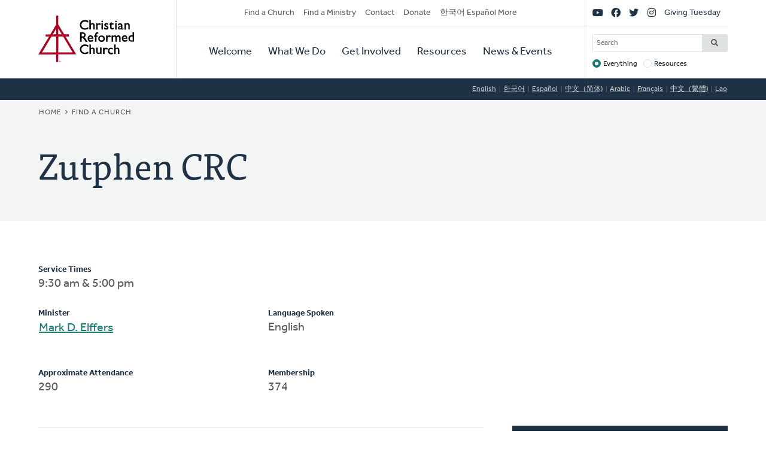

--- FILE ---
content_type: text/html; charset=UTF-8
request_url: https://www.crcna.org/churches/4419?language=zh-hant
body_size: 7199
content:


<!DOCTYPE html>
<html lang="zh-hant" prefix="og: https://ogp.me/ns#">
  <head>
    <meta charset="utf-8" />
<noscript><style>form.antibot * :not(.antibot-message) { display: none !important; }</style>
</noscript><style>/* @see https://github.com/aFarkas/lazysizes#broken-image-symbol */.js img.lazyload:not([src]) { visibility: hidden; }/* @see https://github.com/aFarkas/lazysizes#automatically-setting-the-sizes-attribute */.js img.lazyloaded[data-sizes=auto] { display: block; width: 100%; }</style>
<meta name="description" content="The Christian Reformed Church is a diverse family of healthy congregations, assemblies, and ministries expressing the good news of God’s kingdom that transforms lives and communities worldwide." />
<meta name="abstract" content="The Christian Reformed Church is a diverse family of healthy congregations, assemblies, and ministries expressing the good news of God’s kingdom that transforms lives and communities worldwide." />
<link rel="canonical" href="https://www.crcna.org/churches/4419?language=zh-hant" />
<meta property="og:site_name" content="Christian Reformed Church" />
<meta property="og:url" content="https://www.crcna.org/churches/4419?language=zh-hant" />
<meta property="og:title" content="Zutphen CRC" />
<meta name="Generator" content="Drupal 11 (https://www.drupal.org)" />
<meta name="MobileOptimized" content="width" />
<meta name="HandheldFriendly" content="true" />
<meta name="viewport" content="width=device-width, initial-scale=1.0" />
<link rel="icon" href="/themes/custom/crcna/favicon.ico" type="image/vnd.microsoft.icon" />

    <title>Zutphen CRC | Christian Reformed Church</title>
    <link rel="stylesheet" media="all" href="/sites/default/files/css/css_GmcDfPj4W-Lt_gOQbF1vOmSDqtEj7FimvmVIzZyAFuA.css?delta=0&amp;language=zh-hant&amp;theme=crcna&amp;include=eJxNyUsKgDAMRdENqVmOw_IaY_20jSQKunsFBzq7nMtqQoMdG3KHBWfDxhWUskbklt1fCDwdxlMY5zqIUcEW9WySasoS2IXefKrHLlZg6_9W_dgv36VQhMsN2aEwiA" />
<link rel="stylesheet" media="all" href="https://api.tiles.mapbox.com/mapbox-gl-js/v1.0.0/mapbox-gl.css" />
<link rel="stylesheet" media="all" href="/sites/default/files/css/css_9TyPgBlvPGcBNB6N1QZBBjzSishJe6tuBDK8SfXKUMQ.css?delta=2&amp;language=zh-hant&amp;theme=crcna&amp;include=eJxNyUsKgDAMRdENqVmOw_IaY_20jSQKunsFBzq7nMtqQoMdG3KHBWfDxhWUskbklt1fCDwdxlMY5zqIUcEW9WySasoS2IXefKrHLlZg6_9W_dgv36VQhMsN2aEwiA" />
<link rel="stylesheet" media="all" href="https://use.typekit.net/flm0bdx.css" />
<link rel="stylesheet" media="all" href="/sites/default/files/css/css_lgS7wPdMH1QJKFix13u4DPWORUV0s-ExqnBNQSOBJcY.css?delta=4&amp;language=zh-hant&amp;theme=crcna&amp;include=eJxNyUsKgDAMRdENqVmOw_IaY_20jSQKunsFBzq7nMtqQoMdG3KHBWfDxhWUskbklt1fCDwdxlMY5zqIUcEW9WySasoS2IXefKrHLlZg6_9W_dgv36VQhMsN2aEwiA" />

    <script type="application/json" data-drupal-selector="drupal-settings-json">{"path":{"baseUrl":"\/","pathPrefix":"","currentPath":"churches\/4419","currentPathIsAdmin":false,"isFront":false,"currentLanguage":"en","currentQuery":{"language":"zh-hant"}},"pluralDelimiter":"\u0003","suppressDeprecationErrors":true,"gtag":{"tagId":"","consentMode":false,"otherIds":[],"events":[],"additionalConfigInfo":[]},"ajaxPageState":{"libraries":"[base64]","theme":"crcna","theme_token":null},"ajaxTrustedUrl":{"\/crcna-search":true},"gtm":{"tagId":null,"settings":{"data_layer":"dataLayer","include_classes":false,"allowlist_classes":"","blocklist_classes":"","include_environment":false,"environment_id":"","environment_token":""},"tagIds":["GTM-NHZGPL6"]},"lazy":{"lazysizes":{"lazyClass":"lazyload","loadedClass":"lazyloaded","loadingClass":"lazyloading","preloadClass":"lazypreload","errorClass":"lazyerror","autosizesClass":"lazyautosizes","srcAttr":"data-src","srcsetAttr":"data-srcset","sizesAttr":"data-sizes","minSize":40,"customMedia":[],"init":true,"expFactor":1.5,"hFac":0.80000000000000004,"loadMode":2,"loadHidden":true,"ricTimeout":0,"throttleDelay":125,"plugins":{"native-loading":"native-loading\/ls.native-loading","unveilhooks":"unveilhooks\/ls.unveilhooks"}},"placeholderSrc":"","preferNative":false,"minified":true,"libraryPath":"\/libraries\/lazysizes"},"crcna_church_finder":{"mapbox_key":"pk.eyJ1IjoiY3JjbmEiLCJhIjoiY2ptbTFrOHRoMGVlbzNqcWNzdWdyM2thcCJ9.uCS0Lv5e_J7ct4jIWLaLaQ"},"googlePSE":{"language":"zh-hant","displayWatermark":0},"crcna_donations":{"cron_last":1769782573},"user":{"uid":0,"permissionsHash":"a7442bbe1027c7c2a9b821d69faa6bff9014fa7d02c9292d84138b515fb7a3d1"}}</script>
<script src="/sites/default/files/js/js_arK0-O0CzS_i1TzS2_i3XGb5xVpJVEJywuvbqq2rpUY.js?scope=header&amp;delta=0&amp;language=zh-hant&amp;theme=crcna&amp;include=eJxdjFEOgzAMQy_EluPsszKhlELaoDaTxk6_ImDS9mP52U64cAbxri6I9pDbXLuDeXoWntwY8-ALnZSwnvUQ6yrYiDUb2Fwvyks7gl0DzbCoudKoJZ1h9WhvyAraWLN3LJGXLqgGaVA9Hba5B8yXhPJtDYFCk3--Y8brN0yd4L3RLh909lhV"></script>
<script src="/modules/contrib/google_tag/js/gtag.js?t8fc0u"></script>
<script src="/modules/contrib/google_tag/js/gtm.js?t8fc0u"></script>

      </head>
  <body class="no-sidebar logged-out direction--ltr">
        <a href="#main-content" class="visually-hidden focusable" id="skip-to-main">
      Skip to main content
    </a>
    <noscript><iframe src="https://www.googletagmanager.com/ns.html?id=GTM-NHZGPL6"
                  height="0" width="0" style="display:none;visibility:hidden"></iframe></noscript>

      <div class="dialog-off-canvas-main-canvas" dir="ltr" data-off-canvas-main-canvas>
    

<div id="page"  class="page page-wrapper contained">

	<header role="banner" id="header" class="header">
		<div id="header">
			<div class="layout-container">
				<div class="header__branding">
					<a id="logo" name="Home" class="logo" href="https://www.crcna.org/?language=zh-hant">
						<span class="visually-hidden">Home</span>
					</a>
				</div>
				<div class="header__menus">

					<button id="toggle-search" class="toggle toggle--search" aria-controls="search" aria-expanded="false" aria-haspopup="menu">
						<i class="icon far fa-search" aria-hidden="true"></i>
						<div class="text">Search</div>
					</button>

					<div id="search" class="search">
						

  <div class="header-bottom-right-region">
    <div class="search-block-form google-cse block searchform" data-drupal-selector="search-block-form" id="block-searchform" role="search">
  
    
      <form action="/crcna-search" method="get" id="search-block-form" accept-charset="UTF-8" class="search-block-form">
  <div class="js-form-item form-item js-form-type-search form-item-keys js-form-item-keys form-no-label">
      <label for="edit-keys" class="visually-hidden">Search</label>
        <input title="Enter the terms you wish to search for." placeholder="Search" data-drupal-selector="edit-keys" type="search" id="edit-keys" name="keys" value="" size="15" maxlength="128" class="form-search" />

        </div>
<fieldset data-drupal-selector="edit-target" id="edit-target--wrapper" class="fieldgroup form-composite js-form-item form-item js-form-wrapper form-wrapper">
      <legend>
    <span class="fieldset-legend">Target</span>
  </legend>
  <div class="fieldset-wrapper">
                <div id="edit-target"><div class="js-form-item form-item js-form-type-radio form-item-target js-form-item-target">
        <input data-drupal-selector="edit-target-everything" type="radio" id="edit-target-everything" name="target" value="everything" checked="checked" class="form-radio" />

        <label for="edit-target-everything" class="option">Everything</label>
      </div>
<div class="js-form-item form-item js-form-type-radio form-item-target js-form-item-target">
        <input data-drupal-selector="edit-target-resources" type="radio" id="edit-target-resources" name="target" value="resources" class="form-radio" />

        <label for="edit-target-resources" class="option">Resources</label>
      </div>
</div>

          </div>
</fieldset>
<div data-drupal-selector="edit-actions" class="form-actions js-form-wrapper form-wrapper" id="edit-actions"><input data-drupal-selector="edit-submit" type="submit" id="edit-submit" value="Search" class="button js-form-submit form-submit" />
</div>

</form>

  </div>

  </div>

					</div>

					<button id="toggle-menu" class="toggle toggle--menu" aria-controls="mobile-menu" aria-expanded="false" aria-haspopup="menu">
						<i class="icon far fa-bars" aria-hidden="true"></i>
						<div class="text">Menu</div>
					</button>
											<div id="top-menu" class="top-menu">
							

  <div class="header-top-left-region">
    <nav role="navigation" aria-labelledby="block-secondarynavigation-menu" id="block-secondarynavigation" class="block secondarynavigation menu-block">
            
  <h2 class="visually-hidden" id="block-secondarynavigation-menu">Secondary Navigation</h2>
  

        
              <ul class="clearfix menu">
                    <li class="menu-item">
                  <a href="/churches?language=zh-hant" data-drupal-link-system-path="node/3588">Find a Church</a>
                        </li>
                <li class="menu-item">
                  <a href="/other/find-ministry?language=zh-hant" data-drupal-link-system-path="node/3589">Find a Ministry</a>
                        </li>
                <li class="menu-item">
                  <a href="/contact?language=zh-hant" data-drupal-link-system-path="node/3596">Contact</a>
                        </li>
                <li class="menu-item">
                  <a href="/donate?language=zh-hant" data-drupal-link-system-path="node/3595">Donate</a>
                        </li>
                <li class="menu-item">
                  <a href="/languages?language=zh-hant" data-drupal-link-system-path="node/3943389">한국어 Español More</a>
                        </li>
        </ul>
  


  </nav>

  </div>

						</div>

						<div id="mobile-menu" class="mobile-menu">
							<div class="main-menu">
								

  <div class="header-bottom-left-region">
    <nav role="navigation" aria-labelledby="block-primarynavigation-menu" id="block-primarynavigation" class="block primarynavigation menu-block">
            
  <h2 class="visually-hidden" id="block-primarynavigation-menu">Primary Navigation</h2>
  

        
              <ul class="clearfix menu">
                    <li class="menu-item">
                  <a href="/welcome?language=zh-hant" data-drupal-link-system-path="node/3590">Welcome</a>
                        </li>
                <li class="menu-item">
                  <a href="/ministries?language=zh-hant" data-drupal-link-system-path="node/3591">What We Do</a>
                        </li>
                <li class="menu-item">
                  <a href="/get-involved?language=zh-hant" data-drupal-link-system-path="node/3592">Get Involved</a>
                        </li>
                <li class="menu-item">
                  <a href="/resources?language=zh-hant" data-drupal-link-system-path="node/3593">Resources</a>
                        </li>
                <li class="menu-item">
                  <a href="/news-and-events?language=zh-hant" data-drupal-link-system-path="node/3594">News &amp; Events</a>
                        </li>
        </ul>
  


  </nav>

  </div>

							</div>
							<div class="social-menu">
								

  <div class="header-top-right-region">
    <nav role="navigation" aria-labelledby="block-sociallinks-menu" id="block-sociallinks" class="block sociallinks menu-block">
            
  <h2 class="visually-hidden" id="block-sociallinks-menu">Social Links</h2>
  

        
							<ul class="clearfix menu">
																	<li data-icon="fab fa-youtube" class="menu-item">
													<a href="http://youTube.com/crcna" class="has-icon">
								<i class="fab fa-youtube"></i>
								<span class="visually-hidden">YouTube</span>
							</a>
						
											</li>
														<li data-icon="fab fa-facebook" class="menu-item">
													<a href="https://www.facebook.com/crcna" class="has-icon">
								<i class="fab fa-facebook"></i>
								<span class="visually-hidden">Facebook</span>
							</a>
						
											</li>
														<li data-icon="fab fa-twitter" class="menu-item">
													<a href="https://twitter.com/crcna" class="has-icon">
								<i class="fab fa-twitter"></i>
								<span class="visually-hidden">Twitter</span>
							</a>
						
											</li>
														<li data-icon="fab fa-instagram" class="menu-item">
													<a href="https://www.instagram.com/crcna/" class="has-icon">
								<i class="fab fa-instagram"></i>
								<span class="visually-hidden">Instagram</span>
							</a>
						
											</li>
														<li class="menu-item">
													<a href="/givingtuesday?language=zh-hant" data-drupal-link-system-path="node/4485489">Giving Tuesday</a>
						
											</li>
							</ul>
			


  </nav>

  </div>

							</div>
						</div>
					
				</div>
			</div>
		</div>
	</header>

	

	<main role="main" class="content-main">
		<a id="main-content" tabindex="-1"></a>
		
					

  <div class="language-switcher-region">
    <div class="language-switcher-language-session block languageswitcher" id="block-languageswitcher" role="navigation">
  
    
      <ul class="links"><li data-drupal-link-query="{&quot;language&quot;:&quot;en&quot;}" data-drupal-link-system-path="churches/4419"><a href="/churches/4419?language=en" class="language-link" title="English" data-drupal-link-query="{&quot;language&quot;:&quot;en&quot;}" data-drupal-link-system-path="churches/4419">English</a></li><li data-drupal-link-query="{&quot;language&quot;:&quot;ko&quot;}" data-drupal-link-system-path="churches/4419"><a href="/churches/4419?language=ko" class="language-link" title="Korean" data-drupal-link-query="{&quot;language&quot;:&quot;ko&quot;}" data-drupal-link-system-path="churches/4419">한국어</a></li><li data-drupal-link-query="{&quot;language&quot;:&quot;es&quot;}" data-drupal-link-system-path="churches/4419"><a href="/churches/4419?language=es" class="language-link" title="Spanish" data-drupal-link-query="{&quot;language&quot;:&quot;es&quot;}" data-drupal-link-system-path="churches/4419">Español</a></li><li data-drupal-link-query="{&quot;language&quot;:&quot;zh-hans&quot;}" data-drupal-link-system-path="churches/4419"><a href="/churches/4419?language=zh-hans" class="language-link" title="Chinese, Simplified" data-drupal-link-query="{&quot;language&quot;:&quot;zh-hans&quot;}" data-drupal-link-system-path="churches/4419">中文（简体)</a></li><li data-drupal-link-query="{&quot;language&quot;:&quot;ar&quot;}" data-drupal-link-system-path="churches/4419"><a href="/churches/4419?language=ar" class="language-link" title="Arabic" data-drupal-link-query="{&quot;language&quot;:&quot;ar&quot;}" data-drupal-link-system-path="churches/4419">Arabic</a></li><li data-drupal-link-query="{&quot;language&quot;:&quot;fr&quot;}" data-drupal-link-system-path="churches/4419"><a href="/churches/4419?language=fr" class="language-link" title="French" data-drupal-link-query="{&quot;language&quot;:&quot;fr&quot;}" data-drupal-link-system-path="churches/4419">Français</a></li><li data-drupal-link-query="{&quot;language&quot;:&quot;zh-hant&quot;}" data-drupal-link-system-path="churches/4419" class="is-active" aria-current="page"><a href="/churches/4419?language=zh-hant" class="language-link session-active is-active" title="Chinese, Traditional" data-drupal-link-query="{&quot;language&quot;:&quot;zh-hant&quot;}" data-drupal-link-system-path="churches/4419" aria-current="page">中文（繁體)</a></li><li data-drupal-link-query="{&quot;language&quot;:&quot;lo&quot;}" data-drupal-link-system-path="churches/4419"><a href="/churches/4419?language=lo" class="language-link" title="Lao" data-drupal-link-query="{&quot;language&quot;:&quot;lo&quot;}" data-drupal-link-system-path="churches/4419">Lao</a></li></ul>
  </div>

  </div>

		
					<div class="highlighted">
				

  <div class="highlighted-region">
    <div id="block-crcna-breadcrumbs" class="block crcna-breadcrumbs">
  
    
        <nav role="navigation" aria-labelledby="system-breadcrumb" class="breadcrumb">
    <h2 id="system-breadcrumb" class="visually-hidden">Breadcrumb</h2>
    <ol>
          <li>
                  <a href="/?language=zh-hant">Home</a>
              </li>
          <li>
                  <a href="/churches?language=zh-hant">Find a Church</a>
              </li>
        </ol>
  </nav>

  </div>
<div id="block-crcnabanner" class="block crcnabanner">
  
    
      
<div class="banner">
  <div class="banner__wrapper">

    <div class="banner__text">
      <div class="layout-container">
        <div class="text">
          <h1>Zutphen CRC</h1>
        </div>
      </div>
    </div>
  </div>

</div>

  </div>

  </div>

			</div>
		
		
		
					

  <div class="messages-region">
    <div data-drupal-messages-fallback class="hidden"></div>

  </div>

		
		<div class="main-content">
			<div class="layout-content">
				

  <div class="content-region">
    <div id="block-crcna-content" class="block crcna-content">
  
    
      

<article class="church is-active">
          <div class="church__sidebar">
      <div class="church__map">
        <div id="church-map" data-lat="42.8263" data-lon="-85.8828" data-zoom="14"></div>
      </div>

      <div class="church__contact">
        <div id="church-contact" class="card dark">
          <div class="card__content">
            <h2 class="h5">Contact Info</h4>
            <p class="phone">
                              (616) 896-9709            </p>
            <p class="website">
                              <a href="http://zutphencrc.org" target="_blank">zutphencrc.org</a>
                            </p>
            <p class="website">
                              <a href="http://zutphencrc.org/Sundays" target="_blank">Livestream</a>
                          </p>
            <p class="email">
                              <a href="/cdn-cgi/l/email-protection#e9868f8f808a8ca9939c9d99818c878a9b8ac7869b8e"><span class="__cf_email__" data-cfemail="48272e2e212b2d08323d3c38202d262b3a2b66273a2f">[email&#160;protected]</span></a>
                            </p>
            <h2 class="h5">Church Address</h4>
            <p class="address">
                              3223 40th Ave<br/>
                                          Hudsonville,
              MI
              49426<br/>
              <a href="https://maps.google.com?saddr=Current+Location&amp;daddr=3223 40th Ave+Hudsonville+MI+49426" target="_blank" rel="nofollow">Get Directions</a>
            </p>

            <h2 class="h5">Mailing Address</h4>
            <p class="address">
                            3223 40th Ave<br/>
                            Hudsonville,
              MI
              49426
            </p>
          </div>
        </div>
      </div>
    </div>

    <div class="church__main">
      <div id="church-info">
                  <p>
            <strong>Service Times</strong>
            9:30 am &amp; 5:00 pm</p>
                <div class="columns">
                    <div>
            <strong>Minister</strong>
                          <ul>
                                  <li>
                    <a href="/ministers/348369?language=zh-hant">Mark
                      D. Elffers</a>
                  </li>
                              </ul>
                      </div>
                      <div>
              <strong>Language Spoken</strong>
              <ul>
                                  <li>English</li>
                              </ul>
            </div>
                  </div>
        <div class="columns">
                      <p>
              <strong>Approximate Attendance</strong>
              290</p>
                                <p>
              <strong>Membership</strong>
              374</p>
                  </div>
        <hr/>
        <div class="columns padding-bottom">
          <p>
            <strong>Barrier Free Facility</strong>
            Yes</p>
          <p>
            <strong>Barrier Free Sound</strong>
            Yes</p>
          <p>
            <strong>Barrier Free Projection</strong>
            Yes</p>
          <p>
            <strong>Fragrance Free</strong>
            No</p>
          <p>
            <strong>Signing</strong>
            No</p>
          <p>
            <strong>Program with People with Intellectual Disabilities</strong>
            No</p>
          <p>
            <strong>Transportation For Disabled</strong>
            Yes</p>
        </div>
        <hr/>
        <div class="columns padding-bottom">
                      <p>
              <strong>Classis</strong>
              <a href="/classis/44?language=zh-hant">Classis Georgetown</a>
            </p>
                                        <p>
            <strong>Church File</strong>
            #4419</p>
                      <p>
              <strong>Last Updated Year</strong>
              2025</p>
                                <p>
              <strong>Organized</strong>
              1880</p>
                    <p>
            <strong>Denominational Survey Year</strong>
            2030</p>

        </div>
                <p>
          <em>To update this info, ask your church office to send changes to
            <a href="/cdn-cgi/l/email-protection#daa3bfbba8b8b5b5b19ab9a8b9b4bbf4b5a8bd"><span class="__cf_email__" data-cfemail="423b272330202d2d29022130212c236c2d3025">[email&#160;protected]</span></a></em>
        </p>
      </div>

                    <hr/>
        <div id="church-past-ministers">
          <strong>Past Ministers</strong>
          <ul class="columns">
                          <li>
                                  <a href="/ministers/2065?language=zh-hant">
                                    Geert
                  Broene
                                    </a>
                                &nbsp;
                                            (1884-1889)
              </li>
                          <li>
                                  <a href="/ministers/1590?language=zh-hant">
                                    Arie
                  J. Vanden Heuvel
                                    </a>
                                &nbsp;
                                            (1890-1892)
              </li>
                          <li>
                                  <a href="/ministers/2368?language=zh-hant">
                                    Peter
                  Schut
                                    </a>
                                &nbsp;
                                            (1892-1900)
              </li>
                          <li>
                                  <a href="/ministers/2486?language=zh-hant">
                                    William
                  Veenstra
                                    </a>
                                &nbsp;
                                            (1901-1902)
              </li>
                          <li>
                                  <a href="/ministers/2042?language=zh-hant">
                                    William
                  Borgman
                                    </a>
                                &nbsp;
                                            (1903-1907)
              </li>
                          <li>
                                  <a href="/ministers/2444?language=zh-hant">
                                    Henry
                  Vander Werp
                                    </a>
                                &nbsp;
                                            (1908-1913)
              </li>
                          <li>
                                  <a href="/ministers/2408?language=zh-hant">
                                    Herman
                  Tuls
                                    </a>
                                &nbsp;
                                            (1914-1923)
              </li>
                          <li>
                                  <a href="/ministers/2021?language=zh-hant">
                                    Karst
                  Bergsma
                                    </a>
                                &nbsp;
                                            (1923-1928)
              </li>
                          <li>
                                  <a href="/ministers/18115?language=zh-hant">
                                    William
                  Van Peursem
                                    </a>
                                &nbsp;
                                            (1928-1932)
              </li>
                          <li>
                                  <a href="/ministers/17955?language=zh-hant">
                                    Simon
                  Vroon
                                    </a>
                                &nbsp;
                                            (1932-1939)
              </li>
                          <li>
                                  <a href="/ministers/18062?language=zh-hant">
                                    Sidney
                  A. Werkema
                                    </a>
                                &nbsp;
                                            (1940-1947)
              </li>
                          <li>
                                  <a href="/ministers/1856?language=zh-hant">
                                    John
                  W. Visser
                                    </a>
                                &nbsp;
                                            (1947-1952)
              </li>
                          <li>
                                  <a href="/ministers/2056?language=zh-hant">
                                    John
                  Breuker
                                    </a>
                                &nbsp;
                                            (1952-1959)
              </li>
                          <li>
                                  <a href="/ministers/2753?language=zh-hant">
                                    Paul
                  L. Vermaire
                                    </a>
                                &nbsp;
                                            (1959-1963)
              </li>
                          <li>
                                  <a href="/ministers/2231?language=zh-hant">
                                    Rens
                  H. Hooker
                                    </a>
                                &nbsp;
                                            (1963-1964)
              </li>
                          <li>
                                  <a href="/ministers/2802?language=zh-hant">
                                    Otto
                  De Groot
                                    </a>
                                &nbsp;
                                            (1966-1979)
              </li>
                          <li>
                                  <a href="/ministers/115?language=zh-hant">
                                    Richard
                  J. Blauw
                                    </a>
                                &nbsp;
                                            (1980-1986)
              </li>
                          <li>
                                  <a href="/ministers/422?language=zh-hant">
                                    Stanley
                  De Vries
                                    </a>
                                &nbsp;
                                            (1986-1995)
              </li>
                          <li>
                                  <a href="/ministers/1144?language=zh-hant">
                                    Ronald
                  J. Noorman
                                    </a>
                                &nbsp;
                                            (1997-2007)
              </li>
                          <li>
                                  <a href="/ministers/21891?language=zh-hant">
                                    Joshua
                  S. Van Drunen
                                    </a>
                                &nbsp;
                                            (2008-2019)
              </li>
                      </ul>
        </div>
      
          </div>

  </article>

  </div>

  </div>

			</div>

					</div>
		
	</main>

	
	<footer role="contentinfo" id="footer" class="footer">
							<div class="footer__bottom">
				<div class="layout-container">
											<div class="footer__left">
							

  <div class="footer-left-region">
    <div id="block-crcnacopyright" class="block crcnacopyright">
  
    
      Unless otherwise noted, all content &copy; 2026 Christian Reformed Church in North America (CRCNA). All rights reserved.
  </div>
<nav role="navigation" aria-labelledby="block-footer-menu" id="block-footer" class="block footer menu-block">
            
  <h2 class="visually-hidden" id="block-footer-menu">Footer</h2>
  

        
              <ul class="clearfix menu">
                    <li class="menu-item">
                  <a href="https://www.crcna.org/sites/default/files/crcna_privacy_policy.pdf">Privacy Policy</a>
                        </li>
        </ul>
  


  </nav>

  </div>

						</div>
																<div class="footer__right">
							

  <div class="footer-right-region">
    <div id="block-crcnacontact" class="block crcnacontact">
  
    
      <div class="contact-container"><div class="contact-info"><a href="tel:800-272-5125" class="contact contact--phone">800-272-5125</a></div><div class="contact-info"><a href="/cdn-cgi/l/email-protection#1871767e77587b6a7b767936776a7f" class="contact contact--email"><span class="__cf_email__" data-cfemail="4920272f26092a3b2a272867263b2e">[email&#160;protected]</span></a></div><div class="contact-info"><a href="https://support.crcna.org/hc/en-us/requests/new" class="contact contact--chat">Live Chat</a></div></div><div class="contact-link"><a href="/contact?language=zh-hant">See All Contact Info</a></div>
  </div>

  </div>

						</div>
																<div class="footer__middle">
							

  <div class="footer-middle-region">
    <nav role="navigation" aria-labelledby="block-getconnected-menu" id="block-getconnected" class="block getconnected menu-block">
      
  <h2 id="block-getconnected-menu">Get Connected</h2>
  

        
              <ul class="clearfix menu">
                    <li class="menu-item">
                  <a href="/news-and-events/crc-news-weekly-email?language=zh-hant" data-drupal-link-system-path="node/3619">Weekly Email</a>
                        </li>
                <li class="menu-item">
                  <a href="https://network.crcna.org/">The Network</a>
                        </li>
                <li class="menu-item">
                  <a href="https://www.facebook.com/crcna">Facebook</a>
                        </li>
                <li class="menu-item">
                  <a href="https://twitter.com/crcna">Twitter</a>
                        </li>
                <li class="menu-item">
                  <a href="https://www.instagram.com/crcna/">Instagram</a>
                        </li>
        </ul>
  


  </nav>
<nav role="navigation" aria-labelledby="block-getinvolved-menu" id="block-getinvolved" class="block getinvolved menu-block">
      
  <h2 id="block-getinvolved-menu">Get Involved</h2>
  

        
              <ul class="clearfix menu">
                    <li class="menu-item">
                  <a href="/church-finder">Find a Church</a>
                        </li>
                <li class="menu-item">
                  <a href="/other/find-ministry?language=zh-hant" data-drupal-link-system-path="node/3589">Find a Ministry</a>
                        </li>
                <li class="menu-item">
                  <a href="/donate?language=zh-hant" data-drupal-link-system-path="node/3595">Donate</a>
                        </li>
                <li class="menu-item">
                  <a href="/get-involved/volunteer?language=zh-hant" data-drupal-link-system-path="node/3606">Volunteer</a>
                        </li>
                <li class="menu-item">
                  <a href="/get-involved/careers?language=zh-hant" data-drupal-link-system-path="node/3607">Careers</a>
                        </li>
        </ul>
  


  </nav>
<nav role="navigation" aria-labelledby="block-quicklinks-menu" id="block-quicklinks" class="block quicklinks menu-block">
      
  <h2 id="block-quicklinks-menu">Quick Links</h2>
  

        
              <ul class="clearfix menu">
                    <li class="menu-item">
                  <a href="https://www.thebanner.org/">The Banner</a>
                        </li>
                <li class="menu-item">
                  <a href="https://crcna.wufoo.com/forms/qa6fexc1cq1rc8/">Address Change Form</a>
                        </li>
                <li class="menu-item">
                  <a href="/comment-guidelines?language=zh-hant" data-drupal-link-system-path="node/3943222">Comment Guidelines</a>
                        </li>
                <li class="menu-item">
                  <a href="/news-and-events/press-and-media-resources?language=zh-hant" data-drupal-link-system-path="node/3618">For the Media</a>
                        </li>
                <li class="menu-item">
                  <a href="/welcome/governance?language=zh-hant" data-drupal-link-system-path="node/3613">Governance</a>
                        </li>
        </ul>
  


  </nav>

  </div>

						</div>
									</div>
			</div>
			</footer>

</div>

  </div>

    
    <script data-cfasync="false" src="/cdn-cgi/scripts/5c5dd728/cloudflare-static/email-decode.min.js"></script><script src="/core/assets/vendor/jquery/jquery.min.js?v=4.0.0-rc.1"></script>
<script src="/sites/default/files/js/js_fbuwnMNXcVNe2qwfK0jWRm_SF8WuuZhqwIT59Kqnuo0.js?scope=footer&amp;delta=1&amp;language=zh-hant&amp;theme=crcna&amp;include=eJxdjFEOgzAMQy_EluPsszKhlELaoDaTxk6_ImDS9mP52U64cAbxri6I9pDbXLuDeXoWntwY8-ALnZSwnvUQ6yrYiDUb2Fwvyks7gl0DzbCoudKoJZ1h9WhvyAraWLN3LJGXLqgGaVA9Hba5B8yXhPJtDYFCk3--Y8brN0yd4L3RLh909lhV"></script>
<script src="https://kit.fontawesome.com/7b18199a46.js" crossorigin="anonymous"></script>
<script src="/sites/default/files/js/js_DQo9CFa4pH6rwEcoktPSz-YBrzU_403-RSjg9mNj9Is.js?scope=footer&amp;delta=3&amp;language=zh-hant&amp;theme=crcna&amp;include=eJxdjFEOgzAMQy_EluPsszKhlELaoDaTxk6_ImDS9mP52U64cAbxri6I9pDbXLuDeXoWntwY8-ALnZSwnvUQ6yrYiDUb2Fwvyks7gl0DzbCoudKoJZ1h9WhvyAraWLN3LJGXLqgGaVA9Hba5B8yXhPJtDYFCk3--Y8brN0yd4L3RLh909lhV"></script>
<script src="https://api.tiles.mapbox.com/mapbox-gl-js/v1.0.0/mapbox-gl.js"></script>
<script src="/sites/default/files/js/js_5JY0ExhWA4Q8Ji2562PRAId9B6Xp2YMHNiWsfaNwCWQ.js?scope=footer&amp;delta=5&amp;language=zh-hant&amp;theme=crcna&amp;include=eJxdjFEOgzAMQy_EluPsszKhlELaoDaTxk6_ImDS9mP52U64cAbxri6I9pDbXLuDeXoWntwY8-ALnZSwnvUQ6yrYiDUb2Fwvyks7gl0DzbCoudKoJZ1h9WhvyAraWLN3LJGXLqgGaVA9Hba5B8yXhPJtDYFCk3--Y8brN0yd4L3RLh909lhV"></script>

  </body>
</html>
